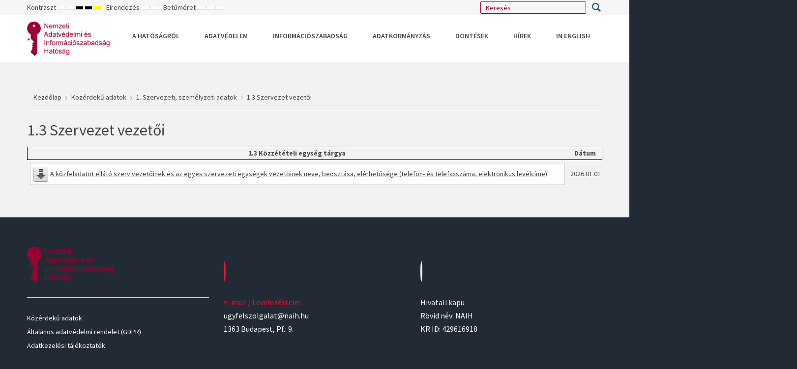

--- FILE ---
content_type: text/html; charset=utf-8
request_url: https://naih.hu/kozerdeku-adatok/1-szervezeti-szemelyzeti-adatok/1-3-szervezet-vezetoi
body_size: 63818
content:
<!DOCTYPE html>
<html xmlns="http://www.w3.org/1999/xhtml" xml:lang="hu-hu" lang="hu-hu" dir="ltr">
<head>
		
<meta http-equiv="X-UA-Compatible" content="IE=edge">
<meta name="viewport" content="width=device-width, initial-scale=1.0" />
<meta charset="utf-8" />
	<base href="https://naih.hu/kozerdeku-adatok/1-szervezeti-szemelyzeti-adatok/1-3-szervezet-vezetoi" />
	<meta name="keywords" content="adatvédelem, NAIH, GDPR, információs jogok, információszabadság" />
	<meta name="viewport" content="width=device-width, initial-scale=1.0" />
	<meta name="description" content="A Nemzeti Adatvédelmi és Információszabadság Hatóság (NAIH) feladata a személyes adatok védelméhez, valamint a közérdekű és a közérdekből nyilvános adatok megismeréséhez való jog érvényesülésének ellenőrzése és elősegítése, továbbá a személyes adatok Európai Unión belüli szabad áramlásának elősegítése." />
	<meta name="generator" content="Joomla! - Open Source Content Management" />
	<title>1.3 Szervezet vezetői - Nemzeti Adatvédelmi és Információszabadság Hatóság</title>
	<link href="https://naih.hu/component/search/?Itemid=1432&amp;format=opensearch" rel="search" title="Keresés Nemzeti Adatvédelmi és Információszabadság Hatóság" type="application/opensearchdescription+xml" />
	<link href="/media/com_phocadownload/css/main/phocadownload.css?23e498fc4ed1de759a979ce3daffa7c4" rel="stylesheet" />
	<link href="/media/plg_content_phocadownload/css/phocadownload.css?23e498fc4ed1de759a979ce3daffa7c4" rel="stylesheet" />
	<link href="/plugins/system/ef4_jmframework/includes/assets/template/fontawesome/css/font-awesome.min.css" rel="stylesheet" />
	<link href="/templates/jm-university/css/bootstrap.17.css" rel="stylesheet" />
	<link href="/templates/jm-university/css/bootstrap_responsive.17.css" rel="stylesheet" />
	<link href="/templates/jm-university/css/template.17.css" rel="stylesheet" />
	<link href="/templates/jm-university/css/template_responsive.17.css" rel="stylesheet" />
	<link href="/templates/jm-university/css/extended_layouts.17.css" rel="stylesheet" />
	<link href="/templates/jm-university/css/font_switcher.17.css" rel="stylesheet" />
	<link href="//fonts.googleapis.com/css?family=Source+Sans+Pro:300,400,600,700,300italic" rel="stylesheet" />
	<link href="/templates/jm-university/cache/template_params_a651d05dc32f2b0d17c20e2ea6ef6733.css" rel="stylesheet" />
	<link href="/modules/mod_jm_additional_features/assets/default.css" rel="stylesheet" />
	<link href="https://naih.hu/modules/mod_ebstickycookienotice/tmpl/assets/css/cookie.css?v=676062885" rel="stylesheet" />
	<link href="https://naih.hu/modules/mod_ebstickycookienotice/tmpl/assets/css/responsive.css?v=1574269811" rel="stylesheet" />
	<link href="https://cdnjs.cloudflare.com/ajax/libs/animate.css/4.1.1/animate.compat.min.css" rel="stylesheet" />
	<link href="/modules/mod_djmegamenu/assets/css/offcanvas.min.css?4.3.6.pro" rel="stylesheet" />
	<link href="/modules/mod_djmegamenu/mobilethemes/light/djmobilemenu.css?4.3.6.pro" rel="stylesheet" />
	<link href="/modules/mod_djmegamenu/assets/css/theme_override.min.css?4.3.6.pro" rel="stylesheet" />
	<link href="/templates/jm-university/css/djmegamenu.17.css" rel="stylesheet" />
	<link href="/templates/jm-university/css/custom.17.css" rel="stylesheet" />
	<style>
.dj-hideitem, li.item-1095, li.item-1157, li.item-1158, li.item-1799, li.item-1802, li.item-1071, li.item-1072, li.item-1481, li.item-1482 { display: none !important; }

		@media (min-width: 980px) { #dj-megamenu186mobile { display: none; } }
		@media (max-width: 979px) { #dj-megamenu186, #dj-megamenu186sticky, #dj-megamenu186placeholder { display: none !important; } }
	div.mod_search386 input[type="search"]{ width:auto; }
	</style>
	<script src="https://ajax.googleapis.com/ajax/libs/jquery/3.7.1/jquery.min.js"></script>
	<script src="https://code.jquery.com/jquery-migrate-3.4.1.min.js"></script>
	<script src="/media/syw_jqueryeasy/js/jquerynoconflict.js"></script>
	<script src="https://ajax.googleapis.com/ajax/libs/jqueryui/1.13.3/jquery-ui.min.js"></script>
	<script src="/media/system/js/caption.js?23e498fc4ed1de759a979ce3daffa7c4"></script>
	<script src="/media/jui/js/bootstrap.min.js?23e498fc4ed1de759a979ce3daffa7c4"></script>
	<script src="/media/jui/js/jquery.ui.sortable.min.js?23e498fc4ed1de759a979ce3daffa7c4"></script>
	<script src="/plugins/system/ef4_jmframework/includes/assets/template/js/layout.min.js"></script>
	<script src="/templates/jm-university/js/scripts.js"></script>
	<script src="/templates/jm-university/js/backtotop.js"></script>
	<script src="/templates/jm-university/js/jquery.cookie.js"></script>
	<script src="/templates/jm-university/js/fontswitcher.js"></script>
	<script src="/templates/jm-university/js/pagesettings.js"></script>
	<script src="/templates/jm-university/js/effects.js"></script>
	<script src="https://naih.hu/modules/mod_ebstickycookienotice/tmpl/assets/js/cookie_script.js?v=1584830018"></script>
	<script src="/modules/mod_djmegamenu/assets/js/jquery.djmegamenu.min.js?4.3.6.pro" defer></script>
	<script src="/modules/mod_djmegamenu/assets/js/jquery.djmobilemenu.min.js?4.3.6.pro" defer></script>
	<!--[if lt IE 9]><script src="/media/system/js/html5fallback.js?23e498fc4ed1de759a979ce3daffa7c4"></script><![endif]-->
	<script>
jQuery(window).on('load',  function() {
				new JCaption('img.caption');
			});jQuery(function($){ initTooltips(); $("body").on("subform-row-add", initTooltips); function initTooltips (event, container) { container = container || document;$(container).find(".hasTooltip").tooltip({"html": true,"container": "body"});} });window.cookiePath = '/';jQuery(document).ready(function(){
		jQuery('#jmm-add-features-379 [data-linked]').click(function() {
			document.location = jQuery(this).attr('data-linked');
		});
	});
	jQuery(document).ready(function(){
		jQuery('#jmm-add-features-380 [data-linked]').click(function() {
			document.location = jQuery(this).attr('data-linked');
		});
	});
	jQuery(document).ready(function(){
		jQuery('#jmm-add-features-382 [data-linked]').click(function() {
			document.location = jQuery(this).attr('data-linked');
		});
	});
	jQuery(document).ready(function(){
		jQuery('#jmm-add-features-381 [data-linked]').click(function() {
			document.location = jQuery(this).attr('data-linked');
		});
	});
	
	</script>
	<link rel="stylesheet preload" href="https://cdnjs.cloudflare.com/ajax/libs/animate.css/4.1.1/animate.compat.min.css" as="style">

	<link href="/templates/jm-university/images/favicon.ico" rel="Shortcut Icon" />
<link href="/templates/jm-university/css/custom.css" rel="stylesheet" /></head>
<body class=" fixed  top-bar    "><div class="dj-offcanvas-wrapper"><div class="dj-offcanvas-pusher"><div class="dj-offcanvas-pusher-in">
	<div id="jm-allpage">
		<div id="jm-page">
																			
<header id="jm-bar-wrapp" role="banner" class="">
			<div id="jm-top-bar">
			<div class="container-fluid">
				<div class="row-fluid">
										<div id="jm-top-bar1" class="pull-left span6">
						<div class="jm-module-raw  skip-ms"><ul class="nav menu mod-list">
<li class="item-910"><a href="#jm-top-menu-nav" >Go to Main Menu</a></li><li class="item-911"><a href="#jm-main" >Go to Content</a></li></ul>
</div>
												<div id="jm-page-settings" class="pull-left" aria-hidden="true">
							<ul class="nav menu">
																<li class="contrast">
									<ul>
										<li class="contrast-label"><span class="jm-separator">Kontraszt</span></li>
										<li><a href="/kozerdeku-adatok/1-szervezeti-szemelyzeti-adatok/1-3-szervezet-vezetoi?contrast=normal" rel="nofollow" class="jm-normal" title="Alapértelmezett mód engedélyezése."><span class="fa fa-sun-o" aria-hidden="true"></span><span class="sr-only">Alapértelmezett mód</span></a></li>
																				<li><a href="/kozerdeku-adatok/1-szervezeti-szemelyzeti-adatok/1-3-szervezet-vezetoi?contrast=night" rel="nofollow" class="jm-night" title="Éjszakai mód engedélyezése."><span class="fa fa-moon-o" aria-hidden="true"></span><span class="sr-only">Éjszakai mód</span></a></li>
																														<li><a href="/kozerdeku-adatok/1-szervezeti-szemelyzeti-adatok/1-3-szervezet-vezetoi?contrast=highcontrast" rel="nofollow" class="jm-highcontrast" title="Nagy kontrasztú fekete-fehér mód beállítása"><span class="fa fa-eye" aria-hidden="true"></span><span class="sr-only">Nagy kontrasztú fekete-fehér mód</span></a></li>
										<li><a href="/kozerdeku-adatok/1-szervezeti-szemelyzeti-adatok/1-3-szervezet-vezetoi?contrast=highcontrast2" rel="nofollow" class="jm-highcontrast2" title="Nagy kontrasztú fekete sárga mód beállítása"><span class="fa fa-eye" aria-hidden="true"></span><span class="sr-only">Nagy kontrasztú fekete sárga mód</span></a></li>
										<li><a href="/kozerdeku-adatok/1-szervezeti-szemelyzeti-adatok/1-3-szervezet-vezetoi?contrast=highcontrast3" rel="nofollow" class="jm-highcontrast3" title="Nagy kontrasztú sárga fekete mód beállítása"><span class="fa fa-eye" aria-hidden="true"></span><span class="sr-only">Nagy kontrasztú sárga fekete mód</span></a></li>
																			</ul>
								</li>
																								<li class="container-width">
									<ul>
										<li class="width-label"><span class="jm-separator">Elrendezés</span></li>
										<li><a href="/kozerdeku-adatok/1-szervezeti-szemelyzeti-adatok/1-3-szervezet-vezetoi?width=fixed" rel="nofollow" class="jm-fixed" title="Rögzített elrendezés engedélyezése."><span class="fa fa-compress" aria-hidden="true"></span><span class="sr-only">Rögzített elrendezés</span></a></li>
										<li><a href="/kozerdeku-adatok/1-szervezeti-szemelyzeti-adatok/1-3-szervezet-vezetoi?width=wide" rel="nofollow" class="jm-wide" title="Széles elrendezés engedélyezése."><span class="fa fa-expand" aria-hidden="true"></span><span class="sr-only">Széles elrendezés</span></a></li>
									</ul>
								</li>
																								<li class="resizer">
									<ul>
										<li class="resizer-label"><span class="jm-separator">Betűméret</span></li>
										<li><a href="/kozerdeku-adatok/1-szervezeti-szemelyzeti-adatok/1-3-szervezet-vezetoi?fontsize=70" rel="nofollow" class="jm-font-smaller" title="Kisebb betűméret"><span class="fa fa-minus-circle" aria-hidden="true"></span><span class="sr-only">Kisebb betűtípus beállítása</span></a></li>
										<li><a href="/kozerdeku-adatok/1-szervezeti-szemelyzeti-adatok/1-3-szervezet-vezetoi?fontsize=100" rel="nofollow" class="jm-font-normal" title="Alapértelmezett betűméret"><span class="fa fa-font" aria-hidden="true"></span><span class="sr-only">Alapértelmezett betűméret beállítása</span></a></li>
										<li><a href="/kozerdeku-adatok/1-szervezeti-szemelyzeti-adatok/1-3-szervezet-vezetoi?fontsize=130" rel="nofollow" class="jm-font-larger" title="Nagyobb betűméret"><span class="fa fa-plus-circle" aria-hidden="true"></span><span class="sr-only">Nagyobb betűméret beállítása</span></a></li>
									</ul>
								</li>
															</ul>
						</div>
											</div>
															<div id="jm-top-bar2" class="pull-right span6">
						<div class="jm-module-raw  search-ms"><div class="search search-ms mod_search386">
	<form action="/kozerdeku-adatok/1-szervezeti-szemelyzeti-adatok/1-3-szervezet-vezetoi" method="post" class="form-inline" role="search">
		<label for="mod-search-searchword386" class="element-invisible">Keresés...</label> <input name="searchword" id="mod-search-searchword386" maxlength="200"  class="inputbox search-query input-medium" type="search" size="20" placeholder="Keresés" /> <button class="button btn btn-primary" onclick="this.form.searchword.focus();">Keresés</button>		<input type="hidden" name="task" value="search" />
		<input type="hidden" name="option" value="com_search" />
		<input type="hidden" name="Itemid" value="1432" />
	</form>
</div>
</div>
					</div>
					
				</div>
			</div>
		</div>
				<div id="jm-logo-nav">
			<div  class="container-fluid">
				<div id="jm-logo-nav-in">
										<div id="jm-bar-left" class="pull-left">
						<div id="jm-logo-sitedesc">
							<div id="jm-logo-sitedesc-in">
																<div id="jm-logo">
									<a href="https://naih.hu/">
																				<img src="https://naih.hu/images/NAIH_logo_9e0032_text_v2.png" alt="Nemzeti Adatvédelmi és Információszabadság Hatóság" />
																			</a>
								</div>
																							</div>
						</div>
					</div>
															<div id="jm-bar-right" class="pull-right ">
						<nav id="jm-top-menu-nav" tabindex="-1" role="navigation">
							<div class="jm-module-raw "><div class="dj-megamenu-wrapper" data-tmpl="jm-university">
		<ul id="dj-megamenu186" class="dj-megamenu dj-megamenu-override dj-megamenu-wcag horizontalMenu  dj-fa-0" data-options='{"wrap":"jm-logo-nav-in","animIn":"fadeInUp","animOut":"zoomOut","animSpeed":"fast","openDelay":"250","closeDelay":"500","event":"mouseenter","eventClose":"mouseleave","parentOpen":"0","fixed":"0","offset":"0","theme":"override","direction":"ltr","wcag":"1","overlay":"0"}' data-trigger="979" role="menubar" aria-label="DJ-MegaMenu">
		<li class="dj-up itemid435 first parent" role="none"><a class="dj-up_a  "  aria-haspopup="true" aria-expanded="false" href="/"  role="menuitem"><span class="dj-drop" ><span class="title"><span class="name">A Hatóságról</span></span><span class="arrow" aria-hidden="true"></span></span></a><div class="dj-subwrap  single_column subcols1" style=""><div class="dj-subwrap-in" style="width:240px;"><div class="dj-subcol" style="width:240px"><ul class="dj-submenu" role="menu" aria-label="A Hatóságról"><li class="itemid1095 first separator withmodule" role="menuitem"><div class="modules-wrap">		<div class="moduletable">
						<ul class="nav menu mod-list">
<li class="item-1091 active"><a href="/kozerdeku-adatok" >Közérdekű adatok</a></li><li class="item-1181"><a href="/eves-beszamolok" >Éves beszámolók</a></li><li class="item-1081"><a href="/hatosag-eljarasai" >A Hatóság eljárásai</a></li><li class="item-1156"><a href="/ugyfelszolgalat-kapcsolat" >Ügyfélszolgálat, Kapcsolat</a></li><li class="item-1379"><a href="/adatvedelmi-tisztviselo-bejelento-rendszer" >Online ügyindítás és bejelentő rendszerek</a></li><li class="item-1915"><a href="/gyermekjogok-gyermekeknek/hogyan-is-elhetsz-jogaiddal-a-gyakorlatban-mire-figyelj-oda" >Gyermekjogok</a></li><li class="item-1078"><a href="/aware/aware-altalanos-tajekoztato" >Projektek</a></li><li class="item-1276"><a href="/adatkezelesi-tajekoztatok" >Adatkezelési tájékoztatók</a></li><li class="item-1592"><a href="/esemenyek" >Események</a></li><li class="item-1595"><a href="/egyuttmukodesi-megallapodasok" >Együttműködési megállapodások</a></li><li class="item-1077"><a href="/allaspalyazat" >Álláspályázat</a></li><li class="item-1785"><a href="/uzemeltetesi-informaciok" >Üzemeltetési információk</a></li></ul>
		</div>
	</div></li></ul></div></div></div></li><li class="dj-up itemid502 parent" role="none"><a class="dj-up_a  "  aria-haspopup="true" aria-expanded="false"   tabindex="0"  role="menuitem"><span class="dj-drop" ><span class="title"><span class="name">Adatvédelem</span></span><span class="arrow" aria-hidden="true"></span></span></a><div class="dj-subwrap  multiple_cols subcols4" style=""><div class="dj-subwrap-in" style="width:960px;"><div class="dj-subcol" style="width:240px"><ul class="dj-submenu" role="menu" aria-label="Adatvédelem"><li class="itemid1157 first separator withmodule" role="menuitem"><div class="modules-wrap">		<div class="moduletable">
							<h3>Érintetteknek</h3>
						<ul class="nav menu mod-list">
<li class="item-1229"><a href="/erintetti-jogok" >Érintetti jogok</a></li><li class="item-1428"><a href="/gyermekjogok-gyermekeknek/hogyan-is-elhetsz-jogaiddal-a-gyakorlatban-mire-figyelj-oda" >Gyermekjogok</a></li><li class="item-1163"><a href="/adatvedelmi-szotar" >Adatvédelmi szótár</a></li><li class="item-1395"><a href="/altalanos-adatvedelmi-rendelet-gdpr" target="_blank">Általános adatvédelmi rendelet (GDPR) szövege</a></li><li class="item-1984"><a href="/altalanos-adatvedelmi-rendelet-gdpr-vegrehajtasi-rendelet-szovege" >Általános adatvédelmi rendelet (GDPR) végrehajtási rendelet szövege</a></li></ul>
		</div>
	</div></li></ul></div><div class="dj-subcol" style="width:240px"><ul class="dj-submenu" role="menu" aria-label="Adatkezelőknek"><li class="itemid1158 first separator withmodule" role="menuitem"><div class="modules-wrap">		<div class="moduletable">
							<h3>Adatkezelőknek</h3>
						<ul class="nav menu mod-list">
<li class="item-1177"><a href="/adatvedelmi-nyilvantartas" >Adatvédelmi nyilvántartás</a></li><li class="item-1187"><a href="/tajekoztatok-kozlemenyek" >Tájékoztatók/közlemények</a></li><li class="item-1188"><a href="/tudnivalok-az-adatvedelmi-incidensek-kezeleserol" >Adatvédelmi incidens</a></li><li class="item-1233"><a href="/hatasvizsgalat" >Hatásvizsgálat</a></li><li class="item-1174"><a href="/kozig-hatarozat-birosagi-felulvizsgalata" >Közigazgatási határozat bírósági felülvizsgálata</a></li></ul>
		</div>
	</div></li></ul></div><div class="dj-subcol" style="width:240px"><ul class="dj-submenu" role="menu" aria-label="Nemzetközi"><li class="itemid1799 first separator withmodule" role="menuitem"><div class="modules-wrap">		<div class="moduletable">
							<h3>Nemzetközi - Igazságügyi alapú együttműködés</h3>
						<ul class="nav menu mod-list">
<li class="item-1307 deeper parent"><a href="/schengeni-informacios-rendszer" >Schengeni Információs Rendszer </a><ul class="nav-child unstyled small"><li class="item-1813"><a href="/schengeni-informacios-rendszer/erintetti-jogok-gyakorlasa-sis-rendszerrel-kapcsolatban" >Érintetti jogok gyakorlása SIS rendszernél</a></li><li class="item-1814"><a href="/schengeni-informacios-rendszer/hivatkozasok-sis-rendszerrel-kapcsolatban" >Hivatkozások SIS rendszerrel kapcsolatban</a></li></ul></li><li class="item-1308 divider deeper parent"><span class="separator ">EUROPOL</span>
<ul class="nav-child unstyled small"><li class="item-1314"><a href="/europol/tajekoztato-europol-rendszerrol" >Tájékoztató EUROPOL rendszerről</a></li><li class="item-1315"><a href="/europol/jelentes-az-emberkereskedelem-aldozatairol" >Jelentés az emberkereskedelem áldozatairól</a></li></ul></li><li class="item-1309"><a href="/tftp-terrorist-finance-tracking-program" >TFTP (Terrorist Finance Tracking Program)</a></li><li class="item-1310"><a href="/vamugyi-informacios-rendszer-cis" >Vámügyi Információs Rendszer (CIS)</a></li><li class="item-1312 deeper parent"><a href="/vizuminformacios-rendszer-vis" >Vízuminformációs Rendszer (VIS)</a><ul class="nav-child unstyled small"><li class="item-1817"><a href="/vizuminformacios-rendszer-vis/erintetti-jogok-gyakorlasa-vis-rendszerrel-kapcsolatban" >Érintetti jogok gyakorlása VIS rendszerrel kapcsolatban</a></li><li class="item-1818"><a href="/vizuminformacios-rendszer-vis/hivatkozasok-vis-rendszerrel-kapcsolatban" >Hivatkozások VIS rendszerrel kapcsolatban</a></li></ul></li><li class="item-1311"><a href="/eurodac" >EURODAC</a></li><li class="item-1313"><a href="/belso-piaci-informacios-rendszer-imi" >Belső Piaci Információs rendszer (IMI)</a></li><li class="item-1821"><a href="/interoperabilitas" >Interoperabilitás</a></li><li class="item-1823"><a href="/europai-utasinformacios-es-engedelyezesi-rendszer" >Európai Utasinformációs és Engedélyezési Rendszer</a></li><li class="item-1860"><a href="/ecris-tcn" >ECRIS-TCN</a></li><li class="item-1862"><a href="/az-europai-unios-hatarregisztracios-rendszer-ees" >Az európai uniós határregisztrációs rendszer (EES)</a></li><li class="item-1864"><a href="/utasnyilvantartasi-adatallomany-passenger-name-record-pnr" >Utasnyilvántartási adatállomány – Passenger Name Record (PNR)</a></li><li class="item-1866"><a href="/europai-unio-bunteto-igazsagugyi-egyuttmukodes-ugynoksege-eurojust" >Európai Unió Büntető Igazságügyi Együttműködés Ügynöksége (Eurojust)</a></li></ul>
		</div>
	</div></li></ul></div><div class="dj-subcol" style="width:240px"><ul class="dj-submenu" role="menu" aria-label="Nemzetközi - GDPR alapú együttműködés"><li class="itemid1802 first separator withmodule" role="menuitem"><div class="modules-wrap">		<div class="moduletable">
							<h3>Nemzetközi - GDPR alapú együttműködés</h3>
						<ul class="nav menu mod-list">
<li class="item-1803 deeper parent"><a href="/europai-adatvedelmi-testulet-edpb" >Európai Adatvédelmi Testület (EDPB)</a><ul class="nav-child unstyled small"><li class="item-1172"><a href="/europai-adatvedelmi-testulet-edpb/edpb-iranymutatasai" >Európai Adatvédelmi Testület iránymutatásai</a></li><li class="item-1804"><a href="/europai-adatvedelmi-testulet-edpb/europai-adatvedelmi-testulet-velemenyek" >Európai Adatvédelmi Testület vélemények</a></li><li class="item-1805"><a href="/europai-adatvedelmi-testulet-edpb/europai-adatvedelmi-testulet-kotelezo-ereju-dontesek" >Európai Adatvédelmi Testület kötelező erejű döntések</a></li></ul></li><li class="item-1806"><a href="/egyuttmukodes-az-unios-adatvedelmi-hatosagok-kozott" >Együttműködés az uniós adatvédelmi hatóságok között GDPR 56., 60., 61., 62., 64. cikkek)</a></li><li class="item-1807"><a href="/magatartasi-kodexek-gdpr-40-cikk" >Magatartási kódexek (GDPR 40.cikk)</a></li><li class="item-1808"><a href="/harmadik-orszagba-vagy-nemzetkozi-szervezethez-torteno-adattovabbitas-gdpr-v-fejezet" >Harmadik országba vagy nemzetközi szervezethez történő adattovábbítás (GDPR V. fejezet)</a></li><li class="item-1809"><a href="/az-europai-unio-birosaganak-jogertelmezese-2003-tol" >Az Európai Unió Bíróságának jogértelmezése (2003-tól)</a></li><li class="item-1810"><a href="/unios-digitalis-jogszabaly-csomag" >Uniós digitális jogszabály-csomag</a></li><li class="item-1811"><a href="/unios-adatvedelmi-felugyeleti-hatosagok" >Uniós adatvédelmi felügyeleti hatóságok</a></li><li class="item-1812"><a href="/egyeb-naih-reszvetel" >Egyéb NAIH részvétel</a></li></ul>
		</div>
	</div></li></ul></div></div></div></li><li class="dj-up itemid479 parent" role="none"><a class="dj-up_a  "  aria-haspopup="true" aria-expanded="false"   tabindex="0"  role="menuitem"><span class="dj-drop" ><span class="title"><span class="name">Információszabadság</span></span><span class="arrow" aria-hidden="true"></span></span></a><div class="dj-subwrap  single_column subcols1" style=""><div class="dj-subwrap-in" style="width:240px;"><div class="dj-subcol" style="width:240px"><ul class="dj-submenu" role="menu" aria-label="Információszabadság"><li class="itemid1745 first" role="none"><a href="https://infoszab.hu/"  role="menuitem"><span class="title"><span class="name">Az új információszabadságot támogató online tájékoztató portál</span></span></a></li><li class="itemid1164 alias" role="none"><a href="/dontesek-informacioszabadsag-tajekoztatok-kozlemenyek"  role="menuitem"><span class="title"><span class="name">Információszabadsággal kapcsolatos tájékoztatók</span></span></a></li><li class="itemid1166" role="none"><a href="/informacioszabadsag/kozerdeku-adatigenyles-menete"  role="menuitem"><span class="title"><span class="name">Tájékoztató a közérdekű adatigénylések menetéről</span></span></a></li><li class="itemid1165" role="none"><a href="/informacioszabadsag/kozadat-kereso"  role="menuitem"><span class="title"><span class="name">Közadatkereső</span></span></a></li><li class="itemid1674" role="none"><a href="/informacioszabadsag/relevans-jogszabalyok"  role="menuitem"><span class="title"><span class="name">Releváns jogszabályok</span></span></a></li><li class="itemid1791 alias" role="none"><a href="/jogszabalyok"  role="menuitem"><span class="title"><span class="name">Környezeti információk</span></span></a></li><li class="itemid1904 alias" role="none"><a href="/tromsoi-egyezmeny-ismerteto"  role="menuitem"><span class="title"><span class="name">Tromsøi Egyezmény</span></span></a></li></ul></div></div></div></li><li class="dj-up itemid1869 parent" role="none"><a class="dj-up_a  "  aria-haspopup="true" aria-expanded="false"   tabindex="0"  role="menuitem"><span class="dj-drop" ><span class="title"><span class="name">Adatkormányzás</span></span><span class="arrow" aria-hidden="true"></span></span></a><div class="dj-subwrap  single_column subcols1" style=""><div class="dj-subwrap-in" style="width:240px;"><div class="dj-subcol" style="width:240px"><ul class="dj-submenu" role="menu" aria-label="Adatkormányzás"><li class="itemid1870 first parent separator" role="none"><a class="dj-more "  aria-haspopup="true" aria-expanded="false"   tabindex="0"  role="menuitem"><span class="title"><span class="name">Jogszabályi rendelkezések</span></span><span class="arrow" aria-hidden="true"></span></a><div class="dj-subwrap  single_column subcols1" style=""><div class="dj-subwrap-in" style="width:240px;"><div class="dj-subcol" style="width:240px"><ul class="dj-submenu" role="menu" aria-label="Jogszabályi rendelkezések"><li class="itemid1871 first" role="none"><a href="https://eur-lex.europa.eu/legal-content/HU/TXT/HTML/?uri=CELEX:32022R0868" target="_blank"  role="menuitem"><span class="title"><span class="name">Adatkormányzási rendelet</span></span></a></li><li class="itemid1872" role="none"><a href="https://njt.hu/jogszabaly/2011-112-00-00" target="_blank"  role="menuitem"><span class="title"><span class="name">Infotv. 64/E-H. § </span></span></a></li></ul></div></div></div></li><li class="itemid1873 parent separator" role="none"><a class="dj-more "  aria-haspopup="true" aria-expanded="false"   tabindex="0"  role="menuitem"><span class="title"><span class="name">Útmutatók</span></span><span class="arrow" aria-hidden="true"></span></a><div class="dj-subwrap  single_column subcols1" style=""><div class="dj-subwrap-in" style="width:240px;"><div class="dj-subcol" style="width:240px"><ul class="dj-submenu" role="menu" aria-label="Útmutatók"><li class="itemid1874 first" role="none"><a href="/adatkormanyzas/utmutatok/1-adatkozvetito-szolgaltatok-nyilvantartasba-vetelehez"  role="menuitem"><span class="title"><span class="name">1.	adatközvetítő szolgáltatók nyilvántartásba vételéhez</span></span></a></li><li class="itemid1875" role="none"><a href="/adatkormanyzas/utmutatok/2-adatkozvetito-szolgaltatok-reszere-megfelelosegi-bizonyitvany-kiallitasahoz"  role="menuitem"><span class="title"><span class="name">2.	adatközvetítő szolgáltatók részére megfelelőségi bizonyítvány kiállításához</span></span></a></li><li class="itemid1876" role="none"><a href="/adatkormanyzas/utmutatok/3-adataltruista-szervezetek-nyilvantartasba-vetelehez"  role="menuitem"><span class="title"><span class="name">3.	adataltruista szervezetek nyilvántartásba vételéhez</span></span></a></li><li class="itemid1877" role="none"><a href="/adatkormanyzas/utmutatok/4-adatkozvetito-szolgaltatok-felugyeletere-iranyulo-eljarassal-kapcsolatban"  role="menuitem"><span class="title"><span class="name">4.	adatközvetítő szolgáltatók felügyeletére irányuló eljárással kapcsolatban</span></span></a></li><li class="itemid1878" role="none"><a href="/adatkormanyzas/utmutatok/5-adataltruista-szervezetek-felugyeletere-iranyulo-eljarassal-kapcsolatban"  role="menuitem"><span class="title"><span class="name">5. adataltruista szervezetek felügyeletére irányuló eljárással kapcsolatban</span></span></a></li></ul></div></div></div></li><li class="itemid1879 parent separator" role="none"><a class="dj-more "  aria-haspopup="true" aria-expanded="false"   tabindex="0"  role="menuitem"><span class="title"><span class="name">Nyilvántartások</span></span><span class="arrow" aria-hidden="true"></span></a><div class="dj-subwrap  single_column subcols1" style=""><div class="dj-subwrap-in" style="width:240px;"><div class="dj-subcol" style="width:240px"><ul class="dj-submenu" role="menu" aria-label="Nyilvántartások"><li class="itemid1880 first" role="none"><a href="https://digital-strategy.ec.europa.eu/hu/policies/data-intermediary-services" target="_blank"  role="menuitem"><span class="title"><span class="name">1. EU-ban bejelentett adatközvetítő szolgáltatók nyilvántartása</span></span></a></li><li class="itemid1881" role="none"><a href="https://digital-strategy.ec.europa.eu/hu/policies/data-altruism-organisations" target="_blank"  role="menuitem"><span class="title"><span class="name">2. EU-ban bejelentett adataltruista szervezetek nyilvántartása</span></span></a></li><li class="itemid1885" role="none"><a href="/adatkormanyzas/nyilvantartasok/magyarorszagon-bejelentett-adatkozvetito-szolgaltatok-nyilvantartasa"  role="menuitem"><span class="title"><span class="name">3. Magyarországon bejelentett adatközvetítő szolgáltatók nyilvántartása</span></span></a></li></ul></div></div></div></li></ul></div></div></div></li><li class="dj-up itemid814 parent" role="none"><a class="dj-up_a  "  aria-haspopup="true" aria-expanded="false"   tabindex="0"  role="menuitem"><span class="dj-drop" ><span class="title"><span class="name">Döntések</span></span><span class="arrow" aria-hidden="true"></span></span></a><div class="dj-subwrap  multiple_cols subcols3" style=""><div class="dj-subwrap-in" style="width:720px;"><div class="dj-subcol" style="width:240px"><ul class="dj-submenu" role="menu" aria-label="Döntések"><li class="itemid1071 first separator withmodule" role="menuitem"><div class="modules-wrap">		<div class="moduletable">
							<h3>Adatvédelem</h3>
						<ul class="nav menu mod-list">
<li class="item-1105"><a href="/hatarozatok-vegzesek" >Határozatok/Végzések</a></li><li class="item-1744"><a href="/hirdetmenyek" >Hirdetmények</a></li><li class="item-1104"><a href="/dontesek-adatvedelem-tajekoztatok-koezlemenyek" >Tájékoztatók / Közlemények</a></li><li class="item-1107"><a href="/adatvedelmi-allasfoglalasok" >Állásfoglalások</a></li><li class="item-1625"><a href="/adatvedelmi-jelentesek" >Jelentések</a></li><li class="item-1106"><a href="/adatvedelmi-ajanlasok" >Ajánlások</a></li><li class="item-1103 deeper parent"><span class="nav-header ">Archívum</span>
<ul class="nav-child unstyled small"><li class="item-1108"><a href="/gdpr-elotti-hatarozatok-vegzesek" >GDPR előtti döntések</a></li><li class="item-1109"><a href="/archiv-dontesek/abi-archivum" >ABI archívum</a></li></ul></li></ul>
		</div>
	</div></li></ul></div><div class="dj-subcol" style="width:240px"><ul class="dj-submenu" role="menu" aria-label="Információszabadság"><li class="itemid1072 first separator withmodule" role="menuitem"><div class="modules-wrap">		<div class="moduletable">
							<h3>Információszabadság</h3>
						<ul class="nav menu mod-list">
<li class="item-1112"><a href="/dontesek-infoszab-allasfoglalasok" >Állásfoglalások</a></li><li class="item-1290"><a href="/dontesek-informacioszabadsag-tajekoztatok-kozlemenyek" >Tájékoztatók / Közlemények</a></li><li class="item-1646"><a href="/informacioszabadsag-ajanlasok" >Ajánlások</a></li><li class="item-1111"><a href="/jelentesek" >Jelentések</a></li><li class="item-1939 deeper parent"><span class="nav-header ">Monitoring jelentések</span>
<ul class="nav-child unstyled small"><li class="item-1938"><a href="/monitoring-jelentesek/kozerdeku-adat-kiadasi-monitoring" >Közérdekű adat kiadási monitoring</a></li><li class="item-1940"><a href="/monitoring-jelentesek/kozzeteteli-gyakorlatot-erinto-monitorig" >Közzétételi gyakorlatot érintő monitorig</a></li></ul></li><li class="item-1783 deeper parent"><span class="nav-header ">Határozatok</span>
<ul class="nav-child unstyled small"><li class="item-1784"><a href="/infoszab-hatarozatok/atlathatosagi-hatarozatok" >Átláthatósági határozatok</a></li></ul></li><li class="item-1983"><a href="/adatlap-eves-jelenteshez" >Adatlap az Infotv. 71/D. § (4) bekezdése alapján teljesítendő a 2025. évre vonatkozó éves jelentéshez</a></li><li class="item-1937"><a href="/kitoltesi-utmutato-a-kozerdeku-adatigenylesekrol-szolo-jelentes-kitoltesehez" >Kitöltési útmutató a közérdekű adatigénylésekről szóló jelentés kitöltéséhez</a></li></ul>
		</div>
	</div></li></ul></div><div class="dj-subcol" style="width:240px"><ul class="dj-submenu" role="menu" aria-label="Határterületek"><li class="itemid1481 first separator withmodule" role="menuitem"><div class="modules-wrap">		<div class="moduletable">
							<h3>Határterületek</h3>
						<ul class="nav menu mod-list">
<li class="item-1259"><a href="/././index.php/hatarozatok-vegzesek/category/tag?tagid=27" >Alapjogi határterületek határozatai</a></li><li class="item-1376"><a href="/././index.php/hatarozatok-vegzesek/category/tag?tagid=265" >Alapjogi határterületek állásfoglalásai</a></li><li class="item-1967"><a href="/alapjogi-hatarteruletek-jelentesei" >Alapjogi határterületek jelentései</a></li></ul>
		</div>
	</div></li><li class="itemid1482 separator withmodule" role="menuitem"><div class="modules-wrap">		<div class="moduletable-jogszabalyvelemenyezes">
							<h3>Jogszabály véleményezés</h3>
						<ul class="nav menu mod-list">
<li class="item-1258"><a href="/jogi-szabalyozassal-kapcsolatos-allasfoglalasok-2025" >Jogi szabályozással kapcsolatos állásfoglalások</a></li></ul>
		</div>
	</div></li></ul></div></div></div></li><li class="dj-up itemid1169 parent" role="none"><a class="dj-up_a  "  aria-haspopup="true" aria-expanded="false" href="/hirek"  role="menuitem"><span class="dj-drop" ><span class="title"><span class="name">Hírek</span></span><span class="arrow" aria-hidden="true"></span></span></a><div class="dj-subwrap  single_column subcols1" style=""><div class="dj-subwrap-in" style="width:240px;"><div class="dj-subcol" style="width:240px"><ul class="dj-submenu" role="menu" aria-label="Hírek"><li class="itemid1485 first" role="none"><a href="/hirek/koronavirussal-kapcsolatos-tajekoztatok"  role="menuitem"><span class="title"><span class="name">Koronavírussal kapcsolatos tájékoztatók</span></span></a></li><li class="itemid1942" role="none"><a href="/hirek/gyermekjogok-hirek"  role="menuitem"><span class="title"><span class="name">Gyermekjoggal kapcsolatos hírek</span></span></a></li></ul></div></div></div></li><li class="dj-up itemid1277 alias" role="none"><a class="dj-up_a  " href="/about-the-authority"  role="menuitem"><span ><span class="title"><span class="name">In English</span></span></span></a></li></ul>
			<div id="dj-megamenu186mobile" class="dj-megamenu-offcanvas dj-megamenu-offcanvas-light ">
	<button class="dj-mobile-open-btn dj-fa-0" aria-label="Open mobile menu"><span class="dj-mobile-open-icon" aria-hidden="true"></span></button>	<aside id="dj-megamenu186offcanvas" class="dj-offcanvas dj-offcanvas-light dj-offcanvas-left dj-fa-0 " data-effect="3" aria-hidden="true" aria-label="DJ-MegaMenu">
		<div class="dj-offcanvas-top">
			<button class="dj-offcanvas-close-btn" aria-label="Close mobile menu"><span class="dj-offcanvas-close-icon" aria-hidden="true"></span></button>
		</div>
					<div class="dj-offcanvas-logo">
				<a href="https://naih.hu/">
					<img src="/images/NAIH_logo_9e0032_text_v2_small.png" alt="Nemzeti Adatvédelmi és Információszabadság Hatóság" />
				</a>
			</div>
						<div class="dj-offcanvas-content">
			<ul class="dj-mobile-nav dj-mobile-light " role="menubar">
<li class="dj-mobileitem itemid-435 deeper parent" role="none"><a class="dj-up_a  "  aria-haspopup="true" aria-expanded="false" href="/"  role="menuitem"><span class="title"><span class="name">A Hatóságról</span></span></a><ul class="dj-mobile-nav-child"><li class="dj-mobileitem itemid-1095 divider" role="menuitem"><div class="modules-wrap">		<div class="moduletable">
						<ul class="nav menu mod-list">
<li class="item-1091 active"><a href="/kozerdeku-adatok" >Közérdekű adatok</a></li><li class="item-1181"><a href="/eves-beszamolok" >Éves beszámolók</a></li><li class="item-1081"><a href="/hatosag-eljarasai" >A Hatóság eljárásai</a></li><li class="item-1156"><a href="/ugyfelszolgalat-kapcsolat" >Ügyfélszolgálat, Kapcsolat</a></li><li class="item-1379"><a href="/adatvedelmi-tisztviselo-bejelento-rendszer" >Online ügyindítás és bejelentő rendszerek</a></li><li class="item-1915"><a href="/gyermekjogok-gyermekeknek/hogyan-is-elhetsz-jogaiddal-a-gyakorlatban-mire-figyelj-oda" >Gyermekjogok</a></li><li class="item-1078"><a href="/aware/aware-altalanos-tajekoztato" >Projektek</a></li><li class="item-1276"><a href="/adatkezelesi-tajekoztatok" >Adatkezelési tájékoztatók</a></li><li class="item-1592"><a href="/esemenyek" >Események</a></li><li class="item-1595"><a href="/egyuttmukodesi-megallapodasok" >Együttműködési megállapodások</a></li><li class="item-1077"><a href="/allaspalyazat" >Álláspályázat</a></li><li class="item-1785"><a href="/uzemeltetesi-informaciok" >Üzemeltetési információk</a></li></ul>
		</div>
	</div></li></ul></li><li class="dj-mobileitem itemid-502 deeper parent" role="none"><a class="dj-up_a  "  aria-haspopup="true" aria-expanded="false"   tabindex="0"  role="menuitem"><span class="title"><span class="name">Adatvédelem</span></span></a><ul class="dj-mobile-nav-child"><li class="dj-mobileitem itemid-1157 divider" role="menuitem"><div class="modules-wrap">		<div class="moduletable">
							<h3>Érintetteknek</h3>
						<ul class="nav menu mod-list">
<li class="item-1229"><a href="/erintetti-jogok" >Érintetti jogok</a></li><li class="item-1428"><a href="/gyermekjogok-gyermekeknek/hogyan-is-elhetsz-jogaiddal-a-gyakorlatban-mire-figyelj-oda" >Gyermekjogok</a></li><li class="item-1163"><a href="/adatvedelmi-szotar" >Adatvédelmi szótár</a></li><li class="item-1395"><a href="/altalanos-adatvedelmi-rendelet-gdpr" target="_blank">Általános adatvédelmi rendelet (GDPR) szövege</a></li><li class="item-1984"><a href="/altalanos-adatvedelmi-rendelet-gdpr-vegrehajtasi-rendelet-szovege" >Általános adatvédelmi rendelet (GDPR) végrehajtási rendelet szövege</a></li></ul>
		</div>
	</div></li><li class="dj-mobileitem itemid-1158 divider" role="menuitem"><div class="modules-wrap">		<div class="moduletable">
							<h3>Adatkezelőknek</h3>
						<ul class="nav menu mod-list">
<li class="item-1177"><a href="/adatvedelmi-nyilvantartas" >Adatvédelmi nyilvántartás</a></li><li class="item-1187"><a href="/tajekoztatok-kozlemenyek" >Tájékoztatók/közlemények</a></li><li class="item-1188"><a href="/tudnivalok-az-adatvedelmi-incidensek-kezeleserol" >Adatvédelmi incidens</a></li><li class="item-1233"><a href="/hatasvizsgalat" >Hatásvizsgálat</a></li><li class="item-1174"><a href="/kozig-hatarozat-birosagi-felulvizsgalata" >Közigazgatási határozat bírósági felülvizsgálata</a></li></ul>
		</div>
	</div></li><li class="dj-mobileitem itemid-1799 divider" role="menuitem"><div class="modules-wrap"></div></li><li class="dj-mobileitem itemid-1802 divider" role="menuitem"><div class="modules-wrap">		<div class="moduletable">
							<h3>Nemzetközi - GDPR alapú együttműködés</h3>
						<ul class="nav menu mod-list">
<li class="item-1803 deeper parent"><a href="/europai-adatvedelmi-testulet-edpb" >Európai Adatvédelmi Testület (EDPB)</a><ul class="nav-child unstyled small"><li class="item-1172"><a href="/europai-adatvedelmi-testulet-edpb/edpb-iranymutatasai" >Európai Adatvédelmi Testület iránymutatásai</a></li><li class="item-1804"><a href="/europai-adatvedelmi-testulet-edpb/europai-adatvedelmi-testulet-velemenyek" >Európai Adatvédelmi Testület vélemények</a></li><li class="item-1805"><a href="/europai-adatvedelmi-testulet-edpb/europai-adatvedelmi-testulet-kotelezo-ereju-dontesek" >Európai Adatvédelmi Testület kötelező erejű döntések</a></li></ul></li><li class="item-1806"><a href="/egyuttmukodes-az-unios-adatvedelmi-hatosagok-kozott" >Együttműködés az uniós adatvédelmi hatóságok között GDPR 56., 60., 61., 62., 64. cikkek)</a></li><li class="item-1807"><a href="/magatartasi-kodexek-gdpr-40-cikk" >Magatartási kódexek (GDPR 40.cikk)</a></li><li class="item-1808"><a href="/harmadik-orszagba-vagy-nemzetkozi-szervezethez-torteno-adattovabbitas-gdpr-v-fejezet" >Harmadik országba vagy nemzetközi szervezethez történő adattovábbítás (GDPR V. fejezet)</a></li><li class="item-1809"><a href="/az-europai-unio-birosaganak-jogertelmezese-2003-tol" >Az Európai Unió Bíróságának jogértelmezése (2003-tól)</a></li><li class="item-1810"><a href="/unios-digitalis-jogszabaly-csomag" >Uniós digitális jogszabály-csomag</a></li><li class="item-1811"><a href="/unios-adatvedelmi-felugyeleti-hatosagok" >Uniós adatvédelmi felügyeleti hatóságok</a></li><li class="item-1812"><a href="/egyeb-naih-reszvetel" >Egyéb NAIH részvétel</a></li></ul>
		</div>
	</div></li></ul></li><li class="dj-mobileitem itemid-479 deeper parent" role="none"><a class="dj-up_a  "  aria-haspopup="true" aria-expanded="false"   tabindex="0"  role="menuitem"><span class="title"><span class="name">Információszabadság</span></span></a><ul class="dj-mobile-nav-child"><li class="dj-mobileitem itemid-1745" role="none"><a class="dj-up_a  " href="https://infoszab.hu/"  role="menuitem"><span class="title"><span class="name">Az új információszabadságot támogató online tájékoztató portál</span></span></a></li><li class="dj-mobileitem itemid-1164" role="none"><a class="dj-up_a  " href="/dontesek-informacioszabadsag-tajekoztatok-kozlemenyek"  role="menuitem"><span class="title"><span class="name">Információszabadsággal kapcsolatos tájékoztatók</span></span></a></li><li class="dj-mobileitem itemid-1166" role="none"><a class="dj-up_a  " href="/informacioszabadsag/kozerdeku-adatigenyles-menete"  role="menuitem"><span class="title"><span class="name">Tájékoztató a közérdekű adatigénylések menetéről</span></span></a></li><li class="dj-mobileitem itemid-1165" role="none"><a class="dj-up_a  " href="/informacioszabadsag/kozadat-kereso"  role="menuitem"><span class="title"><span class="name">Közadatkereső</span></span></a></li><li class="dj-mobileitem itemid-1674" role="none"><a class="dj-up_a  " href="/informacioszabadsag/relevans-jogszabalyok"  role="menuitem"><span class="title"><span class="name">Releváns jogszabályok</span></span></a></li><li class="dj-mobileitem itemid-1791" role="none"><a class="dj-up_a  " href="/jogszabalyok"  role="menuitem"><span class="title"><span class="name">Környezeti információk</span></span></a></li><li class="dj-mobileitem itemid-1904" role="none"><a class="dj-up_a  " href="/tromsoi-egyezmeny-ismerteto"  role="menuitem"><span class="title"><span class="name">Tromsøi Egyezmény</span></span></a></li></ul></li><li class="dj-mobileitem itemid-1869 deeper parent" role="none"><a class="dj-up_a  "  aria-haspopup="true" aria-expanded="false"   tabindex="0"  role="menuitem"><span class="title"><span class="name">Adatkormányzás</span></span></a><ul class="dj-mobile-nav-child"><li class="dj-mobileitem itemid-1870 divider deeper parent" role="none"><a class="dj-up_a  "  aria-haspopup="true" aria-expanded="false"   tabindex="0"  role="menuitem"><span class="title"><span class="name">Jogszabályi rendelkezések</span></span></a><ul class="dj-mobile-nav-child"><li class="dj-mobileitem itemid-1871" role="none"><a class="dj-up_a  " href="https://eur-lex.europa.eu/legal-content/HU/TXT/HTML/?uri=CELEX:32022R0868" target="_blank"  role="menuitem"><span class="title"><span class="name">Adatkormányzási rendelet</span></span></a></li><li class="dj-mobileitem itemid-1872" role="none"><a class="dj-up_a  " href="https://njt.hu/jogszabaly/2011-112-00-00" target="_blank"  role="menuitem"><span class="title"><span class="name">Infotv. 64/E-H. § </span></span></a></li></ul></li><li class="dj-mobileitem itemid-1873 divider deeper parent" role="none"><a class="dj-up_a  "  aria-haspopup="true" aria-expanded="false"   tabindex="0"  role="menuitem"><span class="title"><span class="name">Útmutatók</span></span></a><ul class="dj-mobile-nav-child"><li class="dj-mobileitem itemid-1874" role="none"><a class="dj-up_a  " href="/adatkormanyzas/utmutatok/1-adatkozvetito-szolgaltatok-nyilvantartasba-vetelehez"  role="menuitem"><span class="title"><span class="name">1.	adatközvetítő szolgáltatók nyilvántartásba vételéhez</span></span></a></li><li class="dj-mobileitem itemid-1875" role="none"><a class="dj-up_a  " href="/adatkormanyzas/utmutatok/2-adatkozvetito-szolgaltatok-reszere-megfelelosegi-bizonyitvany-kiallitasahoz"  role="menuitem"><span class="title"><span class="name">2.	adatközvetítő szolgáltatók részére megfelelőségi bizonyítvány kiállításához</span></span></a></li><li class="dj-mobileitem itemid-1876" role="none"><a class="dj-up_a  " href="/adatkormanyzas/utmutatok/3-adataltruista-szervezetek-nyilvantartasba-vetelehez"  role="menuitem"><span class="title"><span class="name">3.	adataltruista szervezetek nyilvántartásba vételéhez</span></span></a></li><li class="dj-mobileitem itemid-1877" role="none"><a class="dj-up_a  " href="/adatkormanyzas/utmutatok/4-adatkozvetito-szolgaltatok-felugyeletere-iranyulo-eljarassal-kapcsolatban"  role="menuitem"><span class="title"><span class="name">4.	adatközvetítő szolgáltatók felügyeletére irányuló eljárással kapcsolatban</span></span></a></li><li class="dj-mobileitem itemid-1878" role="none"><a class="dj-up_a  " href="/adatkormanyzas/utmutatok/5-adataltruista-szervezetek-felugyeletere-iranyulo-eljarassal-kapcsolatban"  role="menuitem"><span class="title"><span class="name">5. adataltruista szervezetek felügyeletére irányuló eljárással kapcsolatban</span></span></a></li></ul></li><li class="dj-mobileitem itemid-1879 divider deeper parent" role="none"><a class="dj-up_a  "  aria-haspopup="true" aria-expanded="false"   tabindex="0"  role="menuitem"><span class="title"><span class="name">Nyilvántartások</span></span></a><ul class="dj-mobile-nav-child"><li class="dj-mobileitem itemid-1880" role="none"><a class="dj-up_a  " href="https://digital-strategy.ec.europa.eu/hu/policies/data-intermediary-services" target="_blank"  role="menuitem"><span class="title"><span class="name">1. EU-ban bejelentett adatközvetítő szolgáltatók nyilvántartása</span></span></a></li><li class="dj-mobileitem itemid-1881" role="none"><a class="dj-up_a  " href="https://digital-strategy.ec.europa.eu/hu/policies/data-altruism-organisations" target="_blank"  role="menuitem"><span class="title"><span class="name">2. EU-ban bejelentett adataltruista szervezetek nyilvántartása</span></span></a></li><li class="dj-mobileitem itemid-1885" role="none"><a class="dj-up_a  " href="/adatkormanyzas/nyilvantartasok/magyarorszagon-bejelentett-adatkozvetito-szolgaltatok-nyilvantartasa"  role="menuitem"><span class="title"><span class="name">3. Magyarországon bejelentett adatközvetítő szolgáltatók nyilvántartása</span></span></a></li></ul></li></ul></li><li class="dj-mobileitem itemid-814 deeper parent" role="none"><a class="dj-up_a  "  aria-haspopup="true" aria-expanded="false"   tabindex="0"  role="menuitem"><span class="title"><span class="name">Döntések</span></span></a><ul class="dj-mobile-nav-child"><li class="dj-mobileitem itemid-1071 divider" role="menuitem"><div class="modules-wrap">		<div class="moduletable">
							<h3>Adatvédelem</h3>
						<ul class="nav menu mod-list">
<li class="item-1105"><a href="/hatarozatok-vegzesek" >Határozatok/Végzések</a></li><li class="item-1744"><a href="/hirdetmenyek" >Hirdetmények</a></li><li class="item-1104"><a href="/dontesek-adatvedelem-tajekoztatok-koezlemenyek" >Tájékoztatók / Közlemények</a></li><li class="item-1107"><a href="/adatvedelmi-allasfoglalasok" >Állásfoglalások</a></li><li class="item-1625"><a href="/adatvedelmi-jelentesek" >Jelentések</a></li><li class="item-1106"><a href="/adatvedelmi-ajanlasok" >Ajánlások</a></li><li class="item-1103 deeper parent"><span class="nav-header ">Archívum</span>
<ul class="nav-child unstyled small"><li class="item-1108"><a href="/gdpr-elotti-hatarozatok-vegzesek" >GDPR előtti döntések</a></li><li class="item-1109"><a href="/archiv-dontesek/abi-archivum" >ABI archívum</a></li></ul></li></ul>
		</div>
	</div></li><li class="dj-mobileitem itemid-1072 divider" role="menuitem"><div class="modules-wrap">		<div class="moduletable">
							<h3>Információszabadság</h3>
						<ul class="nav menu mod-list">
<li class="item-1112"><a href="/dontesek-infoszab-allasfoglalasok" >Állásfoglalások</a></li><li class="item-1290"><a href="/dontesek-informacioszabadsag-tajekoztatok-kozlemenyek" >Tájékoztatók / Közlemények</a></li><li class="item-1646"><a href="/informacioszabadsag-ajanlasok" >Ajánlások</a></li><li class="item-1111"><a href="/jelentesek" >Jelentések</a></li><li class="item-1939 deeper parent"><span class="nav-header ">Monitoring jelentések</span>
<ul class="nav-child unstyled small"><li class="item-1938"><a href="/monitoring-jelentesek/kozerdeku-adat-kiadasi-monitoring" >Közérdekű adat kiadási monitoring</a></li><li class="item-1940"><a href="/monitoring-jelentesek/kozzeteteli-gyakorlatot-erinto-monitorig" >Közzétételi gyakorlatot érintő monitorig</a></li></ul></li><li class="item-1783 deeper parent"><span class="nav-header ">Határozatok</span>
<ul class="nav-child unstyled small"><li class="item-1784"><a href="/infoszab-hatarozatok/atlathatosagi-hatarozatok" >Átláthatósági határozatok</a></li></ul></li><li class="item-1983"><a href="/adatlap-eves-jelenteshez" >Adatlap az Infotv. 71/D. § (4) bekezdése alapján teljesítendő a 2025. évre vonatkozó éves jelentéshez</a></li><li class="item-1937"><a href="/kitoltesi-utmutato-a-kozerdeku-adatigenylesekrol-szolo-jelentes-kitoltesehez" >Kitöltési útmutató a közérdekű adatigénylésekről szóló jelentés kitöltéséhez</a></li></ul>
		</div>
	</div></li><li class="dj-mobileitem itemid-1481 divider" role="menuitem"><div class="modules-wrap">		<div class="moduletable">
							<h3>Határterületek</h3>
						<ul class="nav menu mod-list">
<li class="item-1259"><a href="/././index.php/hatarozatok-vegzesek/category/tag?tagid=27" >Alapjogi határterületek határozatai</a></li><li class="item-1376"><a href="/././index.php/hatarozatok-vegzesek/category/tag?tagid=265" >Alapjogi határterületek állásfoglalásai</a></li><li class="item-1967"><a href="/alapjogi-hatarteruletek-jelentesei" >Alapjogi határterületek jelentései</a></li></ul>
		</div>
	</div></li><li class="dj-mobileitem itemid-1482 divider" role="menuitem"><div class="modules-wrap">		<div class="moduletable-jogszabalyvelemenyezes">
							<h3>Jogszabály véleményezés</h3>
						<ul class="nav menu mod-list">
<li class="item-1258"><a href="/jogi-szabalyozassal-kapcsolatos-allasfoglalasok-2025" >Jogi szabályozással kapcsolatos állásfoglalások</a></li></ul>
		</div>
	</div></li></ul></li><li class="dj-mobileitem itemid-1169 deeper parent" role="none"><a class="dj-up_a  "  aria-haspopup="true" aria-expanded="false" href="/hirek"  role="menuitem"><span class="title"><span class="name">Hírek</span></span></a><ul class="dj-mobile-nav-child"><li class="dj-mobileitem itemid-1485" role="none"><a class="dj-up_a  " href="/hirek/koronavirussal-kapcsolatos-tajekoztatok"  role="menuitem"><span class="title"><span class="name">Koronavírussal kapcsolatos tájékoztatók</span></span></a></li><li class="dj-mobileitem itemid-1942" role="none"><a class="dj-up_a  " href="/hirek/gyermekjogok-hirek"  role="menuitem"><span class="title"><span class="name">Gyermekjoggal kapcsolatos hírek</span></span></a></li></ul></li><li class="dj-mobileitem itemid-1277" role="none"><a class="dj-up_a  " href="/about-the-authority"  role="menuitem"><span class="title"><span class="name">In English</span></span></a></li></ul>
		</div>
			</aside>
</div>	</div></div>
						</nav>
					</div>
									</div>
			</div>
		</div>
	</header>
							<div id="jm-system-message"><div class="container-fluid"><div id="system-message-container">
	</div>
</div></div>							
 
							
							
							
							 
<div id="jm-main" tabindex="-1">
	<div class="container-fluid">
		
				<div class="row-fluid">
			<div id="jm-breadcrumbs" class="span12 ">
				<div aria-label="Breadcrumbs(HU)" role="navigation">
	<ul itemscope itemtype="https://schema.org/BreadcrumbList" class="breadcrumb">
					<li class="active">
				<span class="divider icon-location"></span>
			</li>
		
						<li itemprop="itemListElement" itemscope itemtype="https://schema.org/ListItem">
											<a itemprop="item" href="/" class="pathway"><span itemprop="name">Kezdőlap</span></a>
					
											<span class="divider">
							<img src="/templates/jm-university/images/system/arrow.png" alt="" />						</span>
										<meta itemprop="position" content="1">
				</li>
							<li itemprop="itemListElement" itemscope itemtype="https://schema.org/ListItem">
											<a itemprop="item" href="/kozerdeku-adatok?view=tabs&amp;layout=accordion" class="pathway"><span itemprop="name">Közérdekű adatok</span></a>
					
											<span class="divider">
							<img src="/templates/jm-university/images/system/arrow.png" alt="" />						</span>
										<meta itemprop="position" content="2">
				</li>
							<li itemprop="itemListElement" itemscope itemtype="https://schema.org/ListItem">
											<span itemprop="name">
							1. Szervezeti, személyzeti adatok						</span>
					
											<span class="divider">
							<img src="/templates/jm-university/images/system/arrow.png" alt="" />						</span>
										<meta itemprop="position" content="3">
				</li>
							<li itemprop="itemListElement" itemscope itemtype="https://schema.org/ListItem" class="active">
					<span itemprop="name">
						1.3 Szervezet vezetői					</span>
					<meta itemprop="position" content="4">
				</li>
				</ul>
</div>

			</div>
		</div>
				<div class="row-fluid">
			<div id="jm-content" class="span12" data-xtablet="span12" data-tablet="span12" data-mobile="span12">
												<main id="jm-maincontent" role="main">
					<div class="item-page" itemscope itemtype="https://schema.org/Article">
	<meta itemprop="inLanguage" content="hu-HU" />
	
		
			<div class="page-header">
		<h2 itemprop="headline">
			1.3 Szervezet vezetői		</h2>
							</div>
					
		
	
	
		
								<div itemprop="articleBody">
		<table style="margin-left: auto; margin-right: auto; width: 100%; height: 100%;">
<tbody>
<tr style="border: 1px solid #000000; text-align: center;">
<td style="text-align: center;"><strong>1.3 Közzétételi egység tárgya</strong>&nbsp;</td>
<td style="text-align: center;"><strong>Dátum</strong></td>
</tr>
<tr>
<td><div class="phocadownloadfile32"><a href="/component/phocadownload/category/36-kozerdeku-adatok?download=420:a-kozfeladatot-ellato-szerv-vezetoinek-es-az-egyes-szervezeti-egysegek-vezetoinek-neve-beosztasa-elerhetosege-telefon-es-telefaxszama-elektronikus-levelcime" target="_self" >A közfeladatot ellátó szerv vezetőinek és az egyes szervezeti egységek vezetőinek neve, beosztása, elérhetősége (telefon- és telefaxszáma, elektronikus levélcíme)</a></div></td>
<td style="text-align: center;">&nbsp;2026.01.01</td>
</tr>
</tbody>
</table> 	</div>

	
							</div>

				</main>
											</div>
								</div>
	</div>
</div>
							
							
							
<div id="jm-footer-mod" class="">
	<div class="container-fluid">
		<div id="jm-footer-mod-in">
			<div class="row-fluid jm-flexiblock jm-footer-mod"><div class="span4"  data-default="span4" data-wide="span4" data-normal="span4" data-xtablet="span4" data-tablet="span100" data-mobile="span100"><div class="jm-module "><div class="jm-module-in"><div class="jm-module-content clearfix notitle">

<div class="custom"  >
	<p><img src="/images/NAIH_logo_9e0032_text_v2.png" alt="" width="179" height="73" /></p>
<hr />
<p><a href="/kozerdeku-adatok?view=tabs&amp;layout=accordion" rel="noreferrer" title="Közérdekű adatok">Közérdekű adatok</a></p>
<p><a href="/altalanos-adatvedelmi-rendelet-gdpr" target="_blank" rel="noopener" title="Általános adatvédelmi rendelet (GDPR)">Általános adatvédelmi rendelet (GDPR)</a></p>
<p><a href="/adatkezelesi-tajekoztatok" rel="noreferrer" title="Adatkezelési tájékoztató">Adatkezelési tájékoztatók</a></p>
<p><a href="/akadalymentesitesi-nyilatkozat" rel="noreferrer" title="Akadálymentesítési nyilatkozat">Akadálymentesítési nyilatkozat</a></p>
<p><a href="/suti-tajekoztato" title="Süti tájékoztató">Süti (cookie)&nbsp;tájékoztató</a></p>
<p>&nbsp;</p></div>
</div></div></div></div><div class="span4"  data-default="span4" data-wide="span4" data-normal="span4" data-xtablet="span4" data-tablet="span100 first-span" data-mobile="span100 first-span"><div class="jm-module  style2-ms color3-ms margin-ms"><div class="jm-module-in"><div class="jm-module-content clearfix notitle">
<div id="jmm-add-features-379" class="jmm-add-features default iposition-def-left  style2-ms color3-ms margin-ms">
	<div class="jmm-add-features-in">
		<div class="jmm-items rows-1">
				<div class="jmm-row row-0">
				
				<div class="jmm-item item-1 ">
					<div class="jmm-item-in">
	
					<div class="jmm-icon custom"><div class="jmm-icon-in"><span class="fa fa-envelope-o fa-2x" aria-hidden="true"></span></div></div>
										<div class="jmm-description">
													<div class="jmm-title">
								
									E-mail / Levelezési cím
								
							</div>
						
													<div class="jmm-text">ugyfelszolgalat@naih.hu
<br />
1363 Budapest, Pf.: 9.</div>
																	</div>
					
					</div>
				</div>

								</div>
		</div>
        		
	</div>
</div>
</div></div></div><div class="jm-module  style2-ms color5-ms margin-ms"><div class="jm-module-in"><div class="jm-module-content clearfix notitle">
<div id="jmm-add-features-380" class="jmm-add-features default iposition-def-left  style2-ms color5-ms margin-ms">
	<div class="jmm-add-features-in">
		<div class="jmm-items rows-1">
				<div class="jmm-row row-0">
				
				<div class="jmm-item item-1 ">
					<div class="jmm-item-in">
	
					<div class="jmm-icon custom"><div class="jmm-icon-in" data-linked="#"><span class="fa fa-map-marker fa-2x" aria-hidden="true"></span></div></div>
										<div class="jmm-description">
													<div class="jmm-title">
																	<a href="#">
								
									Cím
																	</a>
								
							</div>
						
													<div class="jmm-text">1055 Budapest, <br />
Falk Miksa utca 9-11</div>
																	</div>
					
					</div>
				</div>

								</div>
		</div>
        		
	</div>
</div>
</div></div></div></div><div class="span4"  data-default="span4" data-wide="span4" data-normal="span4" data-xtablet="span4" data-tablet="span100 first-span" data-mobile="span100 first-span"><div class="jm-module  style2-ms color2-ms margin-ms"><div class="jm-module-in"><div class="jm-module-content clearfix notitle">
<div id="jmm-add-features-382" class="jmm-add-features default iposition-def-left  style2-ms color2-ms margin-ms">
	<div class="jmm-add-features-in">
		<div class="jmm-items rows-1">
				<div class="jmm-row row-0">
				
				<div class="jmm-item item-1 ">
					<div class="jmm-item-in">
	
					<div class="jmm-icon custom"><div class="jmm-icon-in"><span class="fa fa-fax fa-2x" aria-hidden="true"></span></div></div>
										<div class="jmm-description">
													<div class="jmm-title">
								
									Hivatali kapu
								
							</div>
						
													<div class="jmm-text">Rövid név: NAIH <br />KR ID: 429616918</div>
																	</div>
					
					</div>
				</div>

								</div>
		</div>
        		
	</div>
</div>
</div></div></div><div class="jm-module  style2-ms color4-ms margin-ms"><div class="jm-module-in"><div class="jm-module-content clearfix notitle">
<div id="jmm-add-features-381" class="jmm-add-features default iposition-def-left  style2-ms color4-ms margin-ms">
	<div class="jmm-add-features-in">
		<div class="jmm-items rows-1">
				<div class="jmm-row row-0">
				
				<div class="jmm-item item-1 ">
					<div class="jmm-item-in">
	
					<div class="jmm-icon custom"><div class="jmm-icon-in"><span class="fa fa-phone fa-2x" aria-hidden="true"></span></div></div>
										<div class="jmm-description">
													<div class="jmm-title">
								
									Telefon
								
							</div>
						
													<div class="jmm-text">+36 (30) 683-5969<br />
+36 (30) 549-6838<br />
+36 (1) 391 1400</div>
																	</div>
					
					</div>
				</div>

								</div>
		</div>
        		
	</div>
</div>
</div></div></div></div></div>		</div>
	</div>
</div>
							<footer id="jm-footer" role="contentinfo" class="">
		<div class="container-fluid clearfix jm-footer">
				<div id="jm-footer-in" class="row-fluid">
															<div id="jm-footer-right" class="span4 pull-right">
						</div>
				</div>
		</div>
</footer>
<p id="jm-back-top"><a id="backtotop" href="#"><span class="sr-only">Back to top</span></a></p>							
<div id="jm-debug">
	<div class="container-fluid">
		<div class="row-fluid">
			
<!--****************************** COOKIES HTML CODE START HERE ******************************-->
<div class="notice_div_ribbin ebsticky_bottom" id="eu_cookies">
	<div class="inner1 ">

		<div class="inner3 eb_contentwrap">
						<div class="eb_textinfo">
				<div class="heading_title">Weboldalunkon sütiket használunk</div>				<p>A naih.hu-n kizárólag az oldal működéséhez feltétlenül szükséges és munkamenet támogató, az egyes felhasználói munkamenetek azonosítására szolgáló sütiket (cookies) használunk. <br />A Hatóság oldalán alkalmazott funkcionális sütikről bővebb tájékoztatás a "Tájékoztatás a sütikről" gomb megnyomásával érhető el.</p>			</div>
		</div>
		<div class="button_message eb_privacypolicy"> 
							<a target="_blank" href="/./index.php?option=com_content&view=article&id=234" class="button_cookie eb_papbtn" aria-label="Cookie Policy">Tájékoztató a sütikről</a>
						<button class="button_cookie" onclick="calltohide()" id="hideme" type="button">Elfogadom</button>
		</div>

	</div>
</div>
<!--****************************** COOKIES HTML CODE END HERE ******************************-->

<!--****************************** COOKIES JAVSCRIPT CODE START HERE -- FOR ACCEPT ******************************-->
<script type="text/javascript">
	check_cookie(getBaseURL());
</script>
<!--****************************** COOKIES JAVSCRIPT CODE END HERE ******************************-->

<!--****************************** COOKIES CSS START HERE ******************************-->
<style>
.notice_div_simplebar,.notice_div_ribbin{background:#222a36!important; z-index: 99999!important; }
.inner3 .heading_title{color:#ffffff!important; font-size: 18px;}
.inner3 p{color:#cccccc!important; font-size: 12px;}
.button_cookie{background:#9e0032!important; color:#ffffff!important; border: 0; width: 100%; font-family: "Poppins", sans-serif; line-height: normal;}
.eb_papbtn{background:#9e0032!important; color:#ffffff!important;}
.eb_contentimagewrap .eb_contentwrap .eb_imagewrap{float:left; width:px; padding-right:15px;}
.eb_contentimagewrap .eb_contentwrap .eb_textinfo{float:left; width:calc(100% - px);}
</style>
<!--****************************** COOKIES CSS END HERE ******************************-->
		</div>
	</div>
</div>
							</div>
	</div>
</div></div></div></body>
</html>
